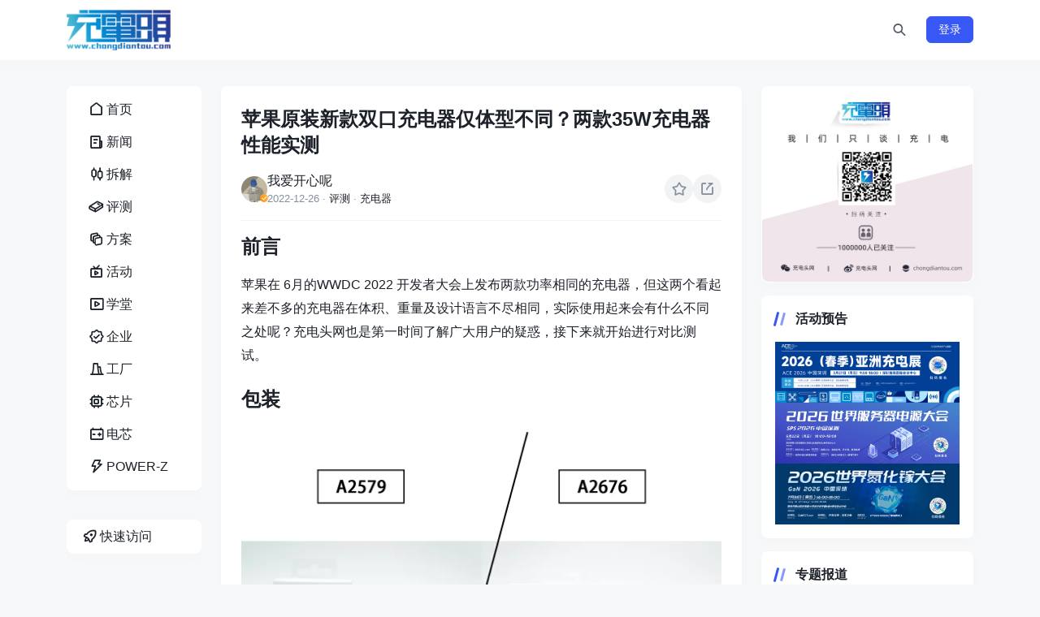

--- FILE ---
content_type: text/html; charset=utf-8
request_url: https://www.chongdiantou.com/archives/197570.html
body_size: 12526
content:
<!DOCTYPE html>
<html lang="zh-CN">
<head>
    <meta http-equiv="Content-Type" content="text/html; charset=utf-8"/>
    <meta http-equiv="X-UA-Compatible" content="IE=edge"/>
    <meta name="viewport" content="width=device-width, initial-scale=1"/>
    <title>苹果原装新款双口充电器仅体型不同？两款35W充电器性能实测 - 充电头网 - 我们只谈充电</title>
    <meta name="keywords" content="快充,充电头,充电器,无线充,车充,车载充电器,数据线,充电线材,移动电源,充电宝,电芯,插排,插线板,GaN,氮化镓,USB-C,USB PD,SiC,碳化硅,换电,共享充电,新能源,充电桩,充电头网"/>
    <meta name="description" content="前言



苹果在 6月的WWDC 2022 开发者大会上发"/>
    <link rel="icon" href="https://static.chongdiantou.com/uploads/2025/01/01/d6q0vgomjblfkgz36b.png">
    <link rel="apple-touch-icon" href="https://static.chongdiantou.com/uploads/2025/01/01/d6q0vgomjblfkgz36b.png">
    <meta property="og:title" content="苹果原装新款双口充电器仅体型不同？两款35W充电器性能实测 - 充电头网 - 我们只谈充电">
    <meta property="og:description" content="">
    <meta property="og:image" content="https://static.chongdiantou.com/uploads/2025/01/01/d6q0vgomjblfkgz36b.png">
    <meta property="og:url" content="https://www.chongdiantou.com/archives/197570.html?nice_key=refresh">
    <link href="https://static.chongdiantou.com/themes/plugins/bootstrap/bootstrap.min.css" rel="stylesheet" />
    <link href="https://static.chongdiantou.com/themes/plugins/iconfont/iconfont.css" rel="stylesheet" />
    <link href="https://static.chongdiantou.com/themes/plugins/swiper/swiper-bundle.min.css" rel="stylesheet" />
    
    <link href="https://static.chongdiantou.com/themes/dist/client/assets/vendor-BL3FObFw.css" rel="stylesheet" />
    
    <link href="https://static.chongdiantou.com/themes/css/reset.css" rel="stylesheet" />
    <link href="https://static.chongdiantou.com/themes/style.css" rel="stylesheet" />
</head>
<body class="">
<div id="root"><header class="site-navbar navbar navbar-expand-xl"><div class="container"><h1 class="navbar-brand"><a href="https://www.chongdiantou.com" rel="home"><img src="https://www.chongdiantou.com/uploads/2024/12/22/d6i8hzlcgri8mofpcy.png" class="d-inline-block logo-light nc-no-lazy" alt="充电头网 - 我们只谈充电"/><img src="https://www.chongdiantou.com/uploads/2024/12/22/d6i8hzlcgri8mofpcy.png" class="d-none logo-dark nc-no-lazy" alt="充电头网 - 我们只谈充电"/></a></h1><div class="collapse navbar-collapse"><ul class="navbar-site navbar-nav me-auto ms-lg-5"></ul></div><ul class="d-flex flex-wrap flex-shrink-0 align-items-center ms-md-4"><li class="flex-shrink-0 me-2 me-md-3"><a class="search-button btn btn-link btn-icon btn-sm btn-rounded"><span><i class="iconfont icon-search_2_line"></i></span></a></li><li class="flex-shrink-0 d-md-none me-2 me-md-3"><button class="btn btn-link btn-icon btn-sm btn-rounded navbar-toggler"><span><i class="iconfont icon-menu_line"></i></span></button></li><div class="mobile-overlay "></div><div class="mobile-sidebar "><div class="mobile-sidebar-inner"><div class="mobile-sidebar-header text-end p-3"><button type="button" class="btn btn-light btn-icon btn-rounded sidebar-close"><span><i class="iconfont icon-close_line"></i></span></button></div><div class="mobile-sidebar-content"><ul class="mobile-sidebar-menu"><li class="menu-item   "><a href="https://www.chongdiantou.com"><span class="menu-icon"><i class="iconfont icon-home_1_line"></i></span><span class="menu-text">首页</span></a></li><li class="menu-item   "><a href="https://www.chongdiantou.com/1746334805998.html"><span class="menu-icon"><i class="iconfont icon-news_line"></i></span><span class="menu-text">新闻</span></a></li><li class="menu-item   "><a href="https://www.chongdiantou.com/1746334861255.html"><span class="menu-icon"><i class="iconfont icon-stock_line"></i></span><span class="menu-text">拆解</span></a></li><li class="menu-item   "><a href="https://www.chongdiantou.com/1746334876530.html"><span class="menu-icon"><i class="iconfont icon-book_4_line"></i></span><span class="menu-text">评测</span></a></li><li class="menu-item   "><a href="https://www.chongdiantou.com/1748191431936.html"><span class="menu-icon"><i class="iconfont icon-layers_line"></i></span><span class="menu-text">方案</span></a></li><li class="menu-item   "><a href="https://www.chongdiantou.com/expo"><span class="menu-icon"><i class="iconfont icon-live_line"></i></span><span class="menu-text">活动</span></a></li><li class="menu-item   "><a href="https://space.bilibili.com/410927412"><span class="menu-icon"><i class="iconfont icon-video_line"></i></span><span class="menu-text">学堂</span></a></li><li class="menu-item   "><a href="https://www.chongdiantou.com/1745947758665.html"><span class="menu-icon"><i class="iconfont icon-certificate_line"></i></span><span class="menu-text">企业</span></a></li><li class="menu-item   "><a href="http://tanchang.cn/"><span class="menu-icon"><i class="iconfont icon-factory_line"></i></span><span class="menu-text">工厂</span></a></li><li class="menu-item   "><a href="https://xinpian.cn/"><span class="menu-icon"><i class="iconfont icon-chip_line"></i></span><span class="menu-text">芯片</span></a></li><li class="menu-item   "><a href="https://dianchi.cn/"><span class="menu-icon"><i class="iconfont icon-battery_automotive_line"></i></span><span class="menu-text">电芯</span></a></li><li class="menu-item   "><a href="https://www.power-z.cn"><span class="menu-icon"><i class="iconfont icon-lightning_line"></i></span><span class="menu-text">POWER-Z</span></a></li></ul></div><div class="py-5"></div></div></div></ul></div></header><main class="site-main"><div class="container"><div class="row gx-xl-4"><div class="sidebar-left col-md-3 col-xl-2 d-none d-md-block"><div><div class="sidebar-inner"><div class="widget-menu block"><ul><li class=""><a href="https://www.chongdiantou.com"><span class="menu-icon"><i class="iconfont icon-home_1_line"></i></span><span class="menu-text">首页</span></a></li><li class=""><a href="https://www.chongdiantou.com/1746334805998.html"><span class="menu-icon"><i class="iconfont icon-news_line"></i></span><span class="menu-text">新闻</span></a></li><li class=""><a href="https://www.chongdiantou.com/1746334861255.html"><span class="menu-icon"><i class="iconfont icon-stock_line"></i></span><span class="menu-text">拆解</span></a></li><li class=""><a href="https://www.chongdiantou.com/1746334876530.html"><span class="menu-icon"><i class="iconfont icon-book_4_line"></i></span><span class="menu-text">评测</span></a></li><li class=""><a href="https://www.chongdiantou.com/1748191431936.html"><span class="menu-icon"><i class="iconfont icon-layers_line"></i></span><span class="menu-text">方案</span></a></li><li class=""><a href="https://www.chongdiantou.com/expo"><span class="menu-icon"><i class="iconfont icon-live_line"></i></span><span class="menu-text">活动</span></a></li><li class=""><a href="https://space.bilibili.com/410927412"><span class="menu-icon"><i class="iconfont icon-video_line"></i></span><span class="menu-text">学堂</span></a></li><li class=""><a href="https://www.chongdiantou.com/1745947758665.html"><span class="menu-icon"><i class="iconfont icon-certificate_line"></i></span><span class="menu-text">企业</span></a></li><li class=""><a href="http://tanchang.cn/"><span class="menu-icon"><i class="iconfont icon-factory_line"></i></span><span class="menu-text">工厂</span></a></li><li class=""><a href="https://xinpian.cn/"><span class="menu-icon"><i class="iconfont icon-chip_line"></i></span><span class="menu-text">芯片</span></a></li><li class=""><a href="https://dianchi.cn/"><span class="menu-icon"><i class="iconfont icon-battery_automotive_line"></i></span><span class="menu-text">电芯</span></a></li><li class=""><a href="https://www.power-z.cn"><span class="menu-icon"><i class="iconfont icon-lightning_line"></i></span><span class="menu-text">POWER-Z</span></a></li></ul></div><div class="widget-quickmenu block "><a class="quick-action"><span class="menu-icon"><i class="iconfont icon-rocket_line"></i></span><span class="menu-text">快速访问</span></a><ul class="quick-menu"><li><a href="https://www.dianchi.cn" target="_blank" rel="nofollow">电池交易网</a></li><li><a href="https://www.52audio.com" target="_blank" rel="nofollow">我爱音频网</a></li><li><a href="https://www.asiachargingexpo.com" target="_blank" rel="nofollow">亚洲充电展</a></li><li><a href="https://www.realab.com" target="_blank" rel="nofollow">阅真实验室</a></li><li><a href="https://www.chargerlab.com" target="_blank" rel="nofollow">ChargerLAB</a></li><li><a href="https://www.power-z.com" target="_blank" rel="nofollow">POWER-Z</a></li></ul></div></div></div></div><div class="content-wrapper col-md-9 col-xl-7"><div class="post block"><div class="post-header border-bottom border-light pb-3 mb-3"><h1 class="post-title text-xxl mb-3">苹果原装新款双口充电器仅体型不同？两款35W充电器性能实测</h1><div class="post-meta d-flex align-items-center justify-content-between gap-2"><div class="d-flex align-items-center gap-2 "><a href="https://www.chongdiantou.com/archives/author/pzzzz" target="_blank" class="flex-avatar w-32"><img src="https://static.chongdiantou.com/wp-content/uploads/2023/04/2023041109450558.jpg" alt="我爱开心呢" loading="lazy" decoding="async"/><div class="avatar-badge" flow="up"></div></a><div class="d-flex flex-column"><a href="https://www.chongdiantou.com/archives/author/pzzzz" target="_blank" class="d-flex align-items-center gap-2">我爱开心呢</a><div class="d-flex flex-row flex-wrap text-xs text-muted"><div>2022-12-26</div><div class="mx-1">·</div><a href="https://www.chongdiantou.com/archives/category/reviews" target="_blank">评测</a><div class="mx-1">·</div><a href="https://www.chongdiantou.com/archives/category/%e5%85%85%e7%94%b5%e5%99%a8" target="_blank">充电器</a></div></div></div><div class="post-actions d-flex align-items-center flex-shrink-0 gap-3"><button class="post-collect-button action-button btn btn-light btn-icon btn-sm btn-rounded "><span><i class="iconfont icon-star_line"></i></span></button><div></div></div></div></div><div class="post-content"><!-- wp:heading {"level":1} -->
<h1>前言</h1>
<!-- /wp:heading -->

<!-- wp:paragraph -->
<p>苹果在 6月的WWDC 2022 开发者大会上发布两款功率相同的充电器，但这两个看起来差不多的充电器在体积、重量及设计语言不尽相同，实际使用起来会有什么不同之处呢？充电头网也是第一时间了解广大用户的疑惑，接下来就开始进行对比测试。</p>
<!-- /wp:paragraph -->

<!-- wp:heading {"level":1} -->
<h1>包装</h1>
<!-- /wp:heading -->

<!-- wp:image {"id":197578,"sizeSlug":"full","linkDestination":"none"} -->
<figure class="wp-block-image size-full"><img src="https://chongdiantou-images.oss-cn-shenzhen.aliyuncs.com/wp-content/uploads/2022/12/2022122610535169.png" alt="" class="wp-image-197578" /></figure>
<!-- /wp:image -->

<!-- wp:paragraph -->
<p>两款充电器的白色简约包装盒除左上角印有产品功率外，没有任何区别，也是苹果一贯的包装风格。</p>
<!-- /wp:paragraph -->

<!-- wp:heading {"level":1} -->
<h1>外观</h1>
<!-- /wp:heading -->

<!-- wp:image {"id":197571,"sizeSlug":"full","linkDestination":"none"} -->
<figure class="wp-block-image size-full"><img src="https://chongdiantou-images.oss-cn-shenzhen.aliyuncs.com/wp-content/uploads/2022/12/2022122610533954.png" alt="" class="wp-image-197571" /></figure>
<!-- /wp:image -->

<!-- wp:paragraph -->
<p>在外观设计上，充电器延续家族式简约的苹果风格，同样光滑的白色聚碳酸酯外壳；小型充电器（A2579）与灰白色底面拼接，传统充电器（A2676）采用左右合盖封装。</p>
<!-- /wp:paragraph -->

<!-- wp:heading {"level":1} -->
<h1>接口</h1>
<!-- /wp:heading -->

<!-- wp:image {"id":197572,"sizeSlug":"full","linkDestination":"none"} -->
<figure class="wp-block-image size-full"><img src="https://chongdiantou-images.oss-cn-shenzhen.aliyuncs.com/wp-content/uploads/2022/12/2022122610534028.png" alt="" class="wp-image-197572" /></figure>
<!-- /wp:image -->

<!-- wp:paragraph -->
<p>接口方面均是双USB-C，小型充电器为水平排列，传统充电器为垂直排列。</p>
<!-- /wp:paragraph -->

<!-- wp:heading {"level":1} -->
<h1>插脚</h1>
<!-- /wp:heading -->

<!-- wp:image {"id":197576,"sizeSlug":"full","linkDestination":"none"} -->
<figure class="wp-block-image size-full"><img src="https://chongdiantou-images.oss-cn-shenzhen.aliyuncs.com/wp-content/uploads/2022/12/2022122610534471.png" alt="" class="wp-image-197576" /></figure>
<!-- /wp:image -->

<!-- wp:paragraph -->
<p>小型充电器插脚为不可拆卸式；传统充电器为双脚国标，可替换国际插脚使用，出国旅行也十分方便。</p>
<!-- /wp:paragraph -->

<!-- wp:heading {"level":1} -->
<h1>性能参数</h1>
<!-- /wp:heading -->

<!-- wp:image {"id":197573,"sizeSlug":"full","linkDestination":"none"} -->
<figure class="wp-block-image size-full"><img src="https://chongdiantou-images.oss-cn-shenzhen.aliyuncs.com/wp-content/uploads/2022/12/2022122610534079.png" alt="" class="wp-image-197573" /></figure>
<!-- /wp:image -->

<!-- wp:paragraph -->
<p>小型充电器型号：A2579</p>
<!-- /wp:paragraph -->

<!-- wp:paragraph -->
<p>输入：100-240V~ 50/60Hz 1A</p>
<!-- /wp:paragraph -->

<!-- wp:paragraph -->
<p>输出：5V3A，9V3A，15V2.33A，20V1.75A，35W MAX</p>
<!-- /wp:paragraph -->

<!-- wp:paragraph -->
<p>传统充电器型号：A2676</p>
<!-- /wp:paragraph -->

<!-- wp:paragraph -->
<p>输入：100-240V~50/60HZ 1A</p>
<!-- /wp:paragraph -->

<!-- wp:paragraph -->
<p>USB-C1/C2输出：5V3A，9V3A，15V2.33A，20V1.75A，35W Max</p>
<!-- /wp:paragraph -->

<!-- wp:paragraph -->
<p>充电器通过了CCC、KC认证，以及VI级能效认证。</p>
<!-- /wp:paragraph -->

<!-- wp:heading {"level":1} -->
<h1>体积重量</h1>
<!-- /wp:heading -->

<!-- wp:image {"id":197597,"sizeSlug":"full","linkDestination":"none"} -->
<figure class="wp-block-image size-full"><img src="https://chongdiantou-images.oss-cn-shenzhen.aliyuncs.com/wp-content/uploads/2022/12/2022122610551085.png" alt="" class="wp-image-197597" /></figure>
<!-- /wp:image -->

<!-- wp:paragraph -->
<p>充电器长度约为49.38mm，高（厚）度约为28.01mm，宽度约为49.43mm，体积约为 68.37cm³，以充电器的功率35W计算，功率密度约为 0.51W/cm³。</p>
<!-- /wp:paragraph -->

<!-- wp:image {"id":197596,"sizeSlug":"full","linkDestination":"none"} -->
<figure class="wp-block-image size-full"><img src="https://chongdiantou-images.oss-cn-shenzhen.aliyuncs.com/wp-content/uploads/2022/12/2022122610550716.png" alt="" class="wp-image-197596" /></figure>
<!-- /wp:image -->

<!-- wp:paragraph -->
<p>新款充电器宽（厚）度约为28.59mm，长度约为56.06mm，高度约为56.01mm，体积约为 89.77cm³，以充电器的功率35W计算，功率密度约为 0.39W/cm³。</p>
<!-- /wp:paragraph -->

<!-- wp:image {"id":197598,"sizeSlug":"full","linkDestination":"none"} -->
<figure class="wp-block-image size-full"><img src="https://chongdiantou-images.oss-cn-shenzhen.aliyuncs.com/wp-content/uploads/2022/12/2022122610551215.png" alt="" class="wp-image-197598" /></figure>
<!-- /wp:image -->

<!-- wp:paragraph -->
<p>小型充电器重量约为104.3g，传统充电器重量约为116g，相差不大。</p>
<!-- /wp:paragraph -->

<!-- wp:heading {"level":1} -->
<h1>协议测试</h1>
<!-- /wp:heading -->

<!-- wp:image {"id":197602,"sizeSlug":"full","linkDestination":"none"} -->
<figure class="wp-block-image size-full"><img src="https://chongdiantou-images.oss-cn-shenzhen.aliyuncs.com/wp-content/uploads/2022/12/2022122610552472.png" alt="" class="wp-image-197602" /></figure>
<!-- /wp:image -->

<!-- wp:paragraph -->
<p>使用POWER-Z KT002测得（A2579）充电器USB-C1口支持Samsung 5V2A、DCP充电协议，以及PD3.0快充协议；PDO报文方面，USB-C1接口具有5V3A，9V3A，15V2.33A以及20V1.75A四组固定电压档位；USB-C2充电协议方面与C1口一致，不做过多赘述。</p>
<!-- /wp:paragraph -->

<!-- wp:image {"id":197582,"sizeSlug":"full","linkDestination":"none"} -->
<figure class="wp-block-image size-full"><img src="https://chongdiantou-images.oss-cn-shenzhen.aliyuncs.com/wp-content/uploads/2022/12/2022122610541046.png" alt="" class="wp-image-197582" /></figure>
<!-- /wp:image -->

<!-- wp:paragraph -->
<p>使用POWER-Z KT002测得（A2676）充电器USB-C1口支持Apple2.4A、Samsung 5V2A、DCP充电协议，以及PD3.0快充协议；PDO报文方面，USB-C1接口具有5V3A，9V3A，15V2.33A以及20V1.75A四组固定电压档位；USB-C2充电协议方面与C1口一致，不做过多赘述。</p>
<!-- /wp:paragraph -->

<!-- wp:heading {"level":1} -->
<h1>充电全程测试</h1>
<!-- /wp:heading -->

<!-- wp:paragraph -->
<p>下面来看看两款充电器在为设备充电全程方面是否会存在差距。</p>
<!-- /wp:paragraph -->

<!-- wp:image {"id":197603,"sizeSlug":"full","linkDestination":"none"} -->
<figure class="wp-block-image size-full"><img src="https://chongdiantou-images.oss-cn-shenzhen.aliyuncs.com/wp-content/uploads/2022/12/2022122610552839.png" alt="" class="wp-image-197603" /></figure>
<!-- /wp:image -->

<!-- wp:paragraph -->
<p>这是使用苹果两款35W双C充电器为MacBook Air M1充电全程的曲线图，可以看到两条曲线几乎重合。在半小时和1小时时间点，两款充电器为MacBook Air M1充入的电量相同，完全充满仅相差1分钟，算上误差的话基本可以认为表现一致。</p>
<!-- /wp:paragraph -->

<!-- wp:heading {"level":1} -->
<h1>待机功耗测试</h1>
<!-- /wp:heading -->

<!-- wp:paragraph -->
<p>现如今，用户使用充电器为设备充电结束后，不再从插座拔掉已成为常态。很多读者都想知道充电器如果一直插在插座上是否浪费电，待机功耗测试环节就是为了解答这个问题。</p>
<!-- /wp:paragraph -->

<!-- wp:image {"id":197604,"sizeSlug":"full","linkDestination":"none"} -->
<figure class="wp-block-image size-full"><img src="https://chongdiantou-images.oss-cn-shenzhen.aliyuncs.com/wp-content/uploads/2022/12/2022122610553447.png" alt="" class="wp-image-197604" /></figure>
<!-- /wp:image -->

<!-- wp:paragraph -->
<p>经过功率计测试，苹果35W充电器A2579在220V 50Hz的空载功耗为0.063W，换算下来一年损耗的电能约为0.55KW·h，若市价电为0.6元/KW·h，则充电器一年的电费约为0.33元左右。</p>
<!-- /wp:paragraph -->

<!-- wp:paragraph -->
<p>110V 60Hz时的空载功耗为0.059W，换算下来，一年损耗的电能约为0.51KW·h，若市价为0.6元/KW·h，则充电器一年的电费约为0.306元左右。</p>
<!-- /wp:paragraph -->

<!-- wp:paragraph -->
<p>而苹果35W充电器A2676在220V 50Hz的空载功耗为0.097W，换算下来一年损耗的电能约为0.84KW·h，若市价电为0.6元/KW·h，则充电器一年的电费约为0.504元左右。</p>
<!-- /wp:paragraph -->

<!-- wp:paragraph -->
<p>110V 60Hz时的空载功耗为0.066W，换算下来，一年损耗的电能约为0.57KW·h，若市价为0.6元/KW·h，则充电器一年的电费约为0.342元左右。</p>
<!-- /wp:paragraph -->

<!-- wp:heading {"level":1} -->
<h1>转换效率测试</h1>
<!-- /wp:heading -->

<!-- wp:paragraph -->
<p>充电器本质上是一种转换设备，过程中会有损耗，以热量的形式散发出来。我们平时看充电器上面的参数输出100W或者65W是充电器可以为设备提供的最大输出功率，但充电器从插座上汲取的功率往往要更大一些，下面是两款充电器在220V 50Hz和110V 60Hz交流输入的情况下分别进行了转换效率测试，测试结果如下。</p>
<!-- /wp:paragraph -->

<!-- wp:image {"id":197605,"sizeSlug":"full","linkDestination":"none"} -->
<figure class="wp-block-image size-full"><img src="https://chongdiantou-images.oss-cn-shenzhen.aliyuncs.com/wp-content/uploads/2022/12/2022122610554229.png" alt="" class="wp-image-197605" /></figure>
<!-- /wp:image -->

<!-- wp:paragraph -->
<p>蓝色柱状图是苹果35W充电器A2579。220V 50Hz下，将充电器在各个电压档位的输出功率拉满进行测试：四个档位测得插线板AC端输入功率和USB端输出功率，通过计算，可得充电器的转换效率从87.13%到91.23%不等。</p>
<!-- /wp:paragraph -->

<!-- wp:paragraph -->
<p>黄色柱状图是苹果35W充电器A2676。220V 50Hz下，将充电器在各个电压档位的输出功率拉满进行测试：四个档位测得插线板AC端输入功率和USB端输出功率，通过计算，可得充电器的转换效率从84.65%到92.65%不等。</p>
<!-- /wp:paragraph -->

<!-- wp:image {"id":197606,"sizeSlug":"full","linkDestination":"none"} -->
<figure class="wp-block-image size-full"><img src="https://chongdiantou-images.oss-cn-shenzhen.aliyuncs.com/wp-content/uploads/2022/12/2022122610560226.png" alt="" class="wp-image-197606" /></figure>
<!-- /wp:image -->

<!-- wp:paragraph -->
<p>再来看110V/60Hz的市电环境下，110V 60Hz下，苹果35W充电器A2579的转换效率从87.3%到91.13%不等；苹果35W充电器A2676的转换效率从85.47%到92.24%不等。</p>
<!-- /wp:paragraph -->

<!-- wp:heading {"level":1} -->
<h1>纹波测试</h1>
<!-- /wp:heading -->

<!-- wp:paragraph -->
<p>由于充电器中采用开关电源，变压器次级输出的并非直流电，需要经过整流和电容滤波输出，也就是充电器输出会存在纹波。充电头网采用示波器测试充电器输出的纹波值，与国家标准进行比对，检测充电器的输出质量。纹波越低，充电器的输出质量就越高。</p>
<!-- /wp:paragraph -->

<!-- wp:image {"id":197607,"sizeSlug":"full","linkDestination":"none"} -->
<figure class="wp-block-image size-full"><img src="https://chongdiantou-images.oss-cn-shenzhen.aliyuncs.com/wp-content/uploads/2022/12/2022122610560975.png" alt="" class="wp-image-197607" /></figure>
<!-- /wp:image -->

<!-- wp:paragraph -->
<p>纹波测试分为空载（柱状图中Y轴电流为0A）和重载（柱状图中Y轴电流为非0A）两种。蓝色柱状图是苹果35W充电器A2579。空载部分，充电器在220V 50Hz交流输入下，处于5V0A空载状态时纹波最高，为72mVp-p；处于9V0A空载状态时纹波最低，为32mVp-p。</p>
<!-- /wp:paragraph -->

<!-- wp:paragraph -->
<p>黄色柱状图是苹果35W充电器A2676。空载部分，充电器在220V 50Hz交流输入下，处于5V0A空载状态时纹波最高，为48mVp-p；处于9V0A空载状态时纹波最低，为24mVp-p。</p>
<!-- /wp:paragraph -->

<!-- wp:image {"id":197574,"sizeSlug":"full","linkDestination":"none"} -->
<figure class="wp-block-image size-full"><img src="https://chongdiantou-images.oss-cn-shenzhen.aliyuncs.com/wp-content/uploads/2022/12/2022122610534185.png" alt="" class="wp-image-197574" /></figure>
<!-- /wp:image -->

<!-- wp:paragraph -->
<p>再来看110V/60Hz市电环境下，蓝色柱状图是苹果35W充电器A2579。充电器在110V 60Hz交流输入下，处于15V0A和20V0A空载状态时纹波最高，为40mVp-p；处于9V0A空载状态时纹波最低，为32mVp-p。</p>
<!-- /wp:paragraph -->

<!-- wp:paragraph -->
<p>黄色柱状图是苹果35W充电器A2676。充电器在110V 60Hz交流输入下，处于5V0A空载状态时纹波最高，为48mVp-p；处于9V0A空载状态时纹波最低，为16mVp-p。</p>
<!-- /wp:paragraph -->

<!-- wp:paragraph -->
<p>下面是两款充电器重载状态下的纹波测试数据。</p>
<!-- /wp:paragraph -->

<!-- wp:image {"id":197575,"sizeSlug":"full","linkDestination":"none"} -->
<figure class="wp-block-image size-full"><img src="https://chongdiantou-images.oss-cn-shenzhen.aliyuncs.com/wp-content/uploads/2022/12/2022122610534285.png" alt="" class="wp-image-197575" /></figure>
<!-- /wp:image -->

<!-- wp:paragraph -->
<p>蓝色柱状图是苹果35W充电器A2579。重载部分，充电器在220V 50Hz交流输入下，处于5V3A输出状态时纹波最高，为112mVp-p；处于15V2.33A和20V1.75A输出状态时纹波最低，为88mVp-p。</p>
<!-- /wp:paragraph -->

<!-- wp:paragraph -->
<p>黄色柱状图是苹果35W充电器A2676。重载部分，充电器在220V 50Hz交流输入下，处于9V3A、15V2.33A、20V1.75A输出状态时纹波最高，为32mVp-p；处于5V2A、5V3A、9V2A输出状态时纹波最低，为16mVp-p。</p>
<!-- /wp:paragraph -->

<!-- wp:image {"id":197608,"sizeSlug":"full","linkDestination":"none"} -->
<figure class="wp-block-image size-full"><img src="https://chongdiantou-images.oss-cn-shenzhen.aliyuncs.com/wp-content/uploads/2022/12/2022122610562027.png" alt="" class="wp-image-197608" /></figure>
<!-- /wp:image -->

<!-- wp:paragraph -->
<p>再来看110V/60Hz市电下的数据。蓝色柱状图是苹果35W充电器A2579。充电器在110V 60Hz交流输入下，处于15V0A和20V0A空载状态时纹波最高，为40mVp-p；处于9V0A空载状态时纹波最低，为32mVp-p。</p>
<!-- /wp:paragraph -->

<!-- wp:paragraph -->
<p>黄色柱状图是苹果35W充电器A2676。充电器在110V 60Hz交流输入下，处于15V2.33A输出状态时纹波最高，为48mVp-p；处于5V2A和5V3A输出状态时纹波最低，为16mVp-p。</p>
<!-- /wp:paragraph -->

<!-- wp:heading {"level":1} -->
<h1>温度测试</h1>
<!-- /wp:heading -->

<!-- wp:paragraph -->
<p>前面提到充电器工作时会涉及到效率转换的问题，其中的损耗电量绝大多数以热量散发，所以充电器长时间工作的发热情况也是测试的重要一环。让两款充电器以20V1.75A 35W功率持续输出一小时，采集充电器表面温度，实验全程将充电器置于25°C恒温箱当中。</p>
<!-- /wp:paragraph -->

<!-- wp:paragraph -->
<p>首先来看看在 220V50Hz 的市电环境下，两款充电器的温度表现。首先来看苹果35W充电器A2579的温度情况。</p>
<!-- /wp:paragraph -->

<!-- wp:image {"id":197609,"sizeSlug":"full","linkDestination":"none"} -->
<figure class="wp-block-image size-full"><img src="https://chongdiantou-images.oss-cn-shenzhen.aliyuncs.com/wp-content/uploads/2022/12/2022122610563396.png" alt="" class="wp-image-197609" /></figure>
<!-- /wp:image -->

<!-- wp:paragraph -->
<p>1小时后使用热成像仪拍摄充电器两个侧面表面的最高温度为52.7℃。</p>
<!-- /wp:paragraph -->

<!-- wp:image {"id":197581,"sizeSlug":"full","linkDestination":"none"} -->
<figure class="wp-block-image size-full"><img src="https://chongdiantou-images.oss-cn-shenzhen.aliyuncs.com/wp-content/uploads/2022/12/2022122610540559.png" alt="" class="wp-image-197581" /></figure>
<!-- /wp:image -->

<!-- wp:paragraph -->
<p>另外两个侧面表面的最高温度为50.4℃。</p>
<!-- /wp:paragraph -->

<!-- wp:paragraph -->
<p>再来看苹果35W充电器A2676的温度情况。</p>
<!-- /wp:paragraph -->

<!-- wp:image {"id":197579,"sizeSlug":"full","linkDestination":"none"} -->
<figure class="wp-block-image size-full"><img src="https://chongdiantou-images.oss-cn-shenzhen.aliyuncs.com/wp-content/uploads/2022/12/2022122610535330.png" alt="" class="wp-image-197579" /></figure>
<!-- /wp:image -->

<!-- wp:paragraph -->
<p>1小时后使用热成像仪拍摄充电器两个侧面表面的最高温度为49.5℃。</p>
<!-- /wp:paragraph -->

<!-- wp:image {"id":197610,"sizeSlug":"full","linkDestination":"none"} -->
<figure class="wp-block-image size-full"><img src="https://chongdiantou-images.oss-cn-shenzhen.aliyuncs.com/wp-content/uploads/2022/12/2022122610564586.png" alt="" class="wp-image-197610" /></figure>
<!-- /wp:image -->

<!-- wp:paragraph -->
<p>另外两侧的最高温度为50.3℃。</p>
<!-- /wp:paragraph -->

<!-- wp:image {"id":197611,"sizeSlug":"full","linkDestination":"none"} -->
<figure class="wp-block-image size-full"><img src="https://chongdiantou-images.oss-cn-shenzhen.aliyuncs.com/wp-content/uploads/2022/12/2022122610565198.png" alt="" class="wp-image-197611" /></figure>
<!-- /wp:image -->

<!-- wp:paragraph -->
<p>将两款充电器在220V/50Hz的市电环境下的温度数据整理到柱状图，可以看到两款充电器互相之间的温差很小。</p>
<!-- /wp:paragraph -->

<!-- wp:paragraph -->
<p>再看看 110V 60Hz 的市电环境下，两款充电器的温度表现。首先来看苹果35W充电器A2579的温度情况。</p>
<!-- /wp:paragraph -->

<!-- wp:image {"id":197612,"sizeSlug":"full","linkDestination":"none"} -->
<figure class="wp-block-image size-full"><img src="https://chongdiantou-images.oss-cn-shenzhen.aliyuncs.com/wp-content/uploads/2022/12/2022122610565774.png" alt="" class="wp-image-197612" /></figure>
<!-- /wp:image -->

<!-- wp:paragraph -->
<p>1小时后使用热成像仪拍摄充电器两侧表面的最高温度为54.3℃。</p>
<!-- /wp:paragraph -->

<!-- wp:image {"id":197577,"sizeSlug":"full","linkDestination":"none"} -->
<figure class="wp-block-image size-full"><img src="https://chongdiantou-images.oss-cn-shenzhen.aliyuncs.com/wp-content/uploads/2022/12/2022122610534560.png" alt="" class="wp-image-197577" /></figure>
<!-- /wp:image -->

<!-- wp:paragraph -->
<p>另外两侧表面的最高温度为51.6℃。</p>
<!-- /wp:paragraph -->

<!-- wp:paragraph -->
<p>再来看苹果35W充电器A2676的温度情况。</p>
<!-- /wp:paragraph -->

<!-- wp:image {"id":197613,"sizeSlug":"full","linkDestination":"none"} -->
<figure class="wp-block-image size-full"><img src="https://chongdiantou-images.oss-cn-shenzhen.aliyuncs.com/wp-content/uploads/2022/12/2022122610570910.png" alt="" class="wp-image-197613" /></figure>
<!-- /wp:image -->

<!-- wp:paragraph -->
<p>1小时后使用热成像仪拍摄充电器两侧表面的最高温度为47.8℃。</p>
<!-- /wp:paragraph -->

<!-- wp:image {"id":197580,"sizeSlug":"full","linkDestination":"none"} -->
<figure class="wp-block-image size-full"><img src="https://chongdiantou-images.oss-cn-shenzhen.aliyuncs.com/wp-content/uploads/2022/12/2022122610535948.png" alt="" class="wp-image-197580" /></figure>
<!-- /wp:image -->

<!-- wp:paragraph -->
<p>另外两侧的最高温度为47.3℃。</p>
<!-- /wp:paragraph -->

<!-- wp:image {"id":197614,"sizeSlug":"full","linkDestination":"none"} -->
<figure class="wp-block-image size-full"><img src="https://chongdiantou-images.oss-cn-shenzhen.aliyuncs.com/wp-content/uploads/2022/12/2022122610571967.png" alt="" class="wp-image-197614" /></figure>
<!-- /wp:image -->

<!-- wp:paragraph -->
<p>将110V/60Hz市电下，两款充电器的温度数据整理到柱状图中。其中苹果35W充电器A2676的温度最低，为47.3℃；最高温度为苹果35W充电器A2579，为54.3℃。</p>
<!-- /wp:paragraph -->

<!-- wp:heading {"level":1} -->
<h1>充电头网总结</h1>
<!-- /wp:heading -->

<!-- wp:paragraph -->
<p>以上为大家详细的测试了苹果最新推出的两款35W充电器的各项参数。</p>
<!-- /wp:paragraph -->

<!-- wp:image {"id":197615,"sizeSlug":"full","linkDestination":"none"} -->
<figure class="wp-block-image size-full"><img src="https://chongdiantou-images.oss-cn-shenzhen.aliyuncs.com/wp-content/uploads/2022/12/2022122610572678.png" alt="" class="wp-image-197615" /></figure>
<!-- /wp:image -->

<!-- wp:paragraph -->
<p>将两款充电器的参数汇总，整体来看两款充电器区别很小，均支持35W快充，售价均为399元，均为双USB-C输出接口。只是在外观形态、体积重量等方面有着细微的差距。</p>
<!-- /wp:paragraph --></div><div class="post-tags mt-3 mt-md-4"><a href="https://www.chongdiantou.com/archives/tag/%e8%8b%b9%e6%9e%9c" rel="tag">苹果</a><a href="https://www.chongdiantou.com/archives/tag/35w" rel="tag">35W</a><a href="https://www.chongdiantou.com/archives/tag/%e5%85%85%e7%94%b5%e5%99%a8" rel="tag">充电器</a><a href="https://www.chongdiantou.com/archives/tag/usb-c-3" rel="tag">USB -C</a><a href="https://www.chongdiantou.com/archives/tag/a2579" rel="tag">A2579</a><a href="https://www.chongdiantou.com/archives/tag/a2676" rel="tag">A2676</a></div></div></div><div class="sidebar col-xl-3 d-none d-xl-block "><div><div class="widget block widget_post_banner slide-nextprev p-0"><div class="swiper rounded slide-show-widget"><div class="swiper-wrapper"><div class="swiper-slide"><div class="media"><a href="https://www.chongdiantou.com/" target="_blank" class="media-content"><img src="https://static.chongdiantou.com/uploads/2025/05/07/d9psrwmr2s8fur8umv.jpg" decoding="async" loading="lazy"/>https://www.chongdiantou.com/</a></div></div></div><div class="swiper-pagination widget_post_banner-pagination"></div><div class="swiper-button-prev widget_post_banner-prev"></div><div class="swiper-button-next widget_post_banner-next"></div></div></div><div class="widget block widget-posts"><h2 class="widget-header font-title text-md text-dark">活动预告<div class="widget-border"></div></h2><ul class="d-flex flex-column gap-3"><li><a href="https://www.ace.com.cn" target="_blank"><img src="https://static.chongdiantou.com/uploads/2025/12/05/deqckkrz9hijws0ils.jpg" class="lazy" decoding="async" loading="lazy" style="max-height:100%;height:auto"/></a></li><li><a href="https://800vdc.com/" target="_blank"><img src="https://static.chongdiantou.com/uploads/2025/12/05/deqcimo5g8xfhinzdb.webp" class="lazy" decoding="async" loading="lazy" style="max-height:100%;height:auto"/></a></li><li><a href="https://www.ganfet.com/" target="_blank"><img src="https://static.chongdiantou.com/uploads/2025/11/17/deazo55f2uowy2np51.jpg" class="lazy" decoding="async" loading="lazy" style="max-height:100%;height:auto"/></a></li></ul></div><div class="widget block widget-posts"><h2 class="widget-header font-title text-md text-dark">专题报道<div class="widget-border"></div></h2><ul class="d-flex flex-column gap-3"><li><a href="https://xhslink.com/m/3Ep3musKqOC" target="_blank"><img src="https://static.chongdiantou.com/uploads/2025/11/10/de52jsosf9vbndoi0c.jpg" class="lazy" decoding="async" loading="lazy" style="max-height:100%;height:auto"/></a></li><li><a href="https://chongdiantou.taobao.com/" target="_blank"><img src="https://static.chongdiantou.com/wp-content/uploads/2022/10/2022101511525260.jpg" class="lazy" decoding="async" loading="lazy" style="max-height:100%;height:auto"/></a></li><li><a href="https://chargerlab.cn/" target="_blank"><img src="https://static.chongdiantou.com/wp-content/uploads/2022/01/2022011614465092.jpg" class="lazy" decoding="async" loading="lazy" style="max-height:100%;height:auto"/></a></li><li><a href="https://www.chongdiantou.com/1746334861255.html" target="_blank"><img src="https://static.chongdiantou.com/uploads/2025/11/20/ded58mqs2qrsz5c36t.jpg" class="lazy" decoding="async" loading="lazy" style="max-height:100%;height:auto"/></a></li><li><a href="https://space.bilibili.com/43421108" target="_blank"><img src="https://static.chongdiantou.com/wp-content/uploads/2022/09/2022092713553410.jpg" class="lazy" decoding="async" loading="lazy" style="max-height:100%;height:auto"/></a></li><li><a href="https://xinpian.cn/" target="_blank"><img src="https://static.chongdiantou.com/uploads/2025/12/10/deun56k69bbkcfunda.png" class="lazy" decoding="async" loading="lazy" style="max-height:100%;height:auto"/></a></li></ul></div><div class="widget block widget-posts"><h2 class="widget-header font-title text-md text-dark">相关阅读<div class="widget-border"></div></h2><div class="post-list text-sm"><a href="https://www.chongdiantou.com/archives/1766566975952.html" target="_blank">一体化设计质感拉满，支持25W无线快充，乔威Qi2.2无线充移动电源评测</a><a href="https://www.chongdiantou.com/archives/1766545369760.html" target="_blank">最高3C快充，峰值功率55.4W！，比克INR21700-45D全极耳电芯快充测试</a><a href="https://www.chongdiantou.com/archives/1766541959623.html" target="_blank">旗舰游戏本的内功：机械师曙光16S Ultra搭载长江存储PC411深度评测</a><a href="https://www.chongdiantou.com/archives/1766142098160.html" target="_blank">MooreThreads摩尔线程MTT S70显卡开箱：配备3584个MUSA核心，7GB GDDR6显存</a><a href="https://www.chongdiantou.com/archives/1766566647654.html" target="_blank">充电兼容性再升级！搭载100W有线+80W无线充电组合，华为 Mate80 Pro充电评测</a></div></div><div class="widget"><ul class="d-flex flex-column gap-2 text-muted text-sm"><li>深圳充电头网传媒有限公司</li><li>联系邮箱：info@chongdiantou.com</li><li>联系电话：13242973846</li><li>工作时间：9:00-19:00</li><li>联系地址：深圳市龙岗区坂田街道南坑社区雅园路5号创意园</li><li><a href="//beian.miit.gov.cn/" target="_blank" rel="external nofollow"> 粤ICP备15002070号-1</a></li><li><a href="https://beian.mps.gov.cn/#/query/webSearch?code=44030002009313" rel="noreferrer" target="_blank"><img src="https://static.chongdiantou.com/uploads/2025/12/24/df6azop14zfhizxiy4.png"  height="14" width="14" >粤公网安备44030002009313号</a></li></ul></div></div></div></div></div></main><div class="scroll-toolbar d-none d-md-block"><a class="scroll-backtotop btn btn-primary btn-icon "><span><i class="iconfont icon-arrow_to_up_line"></i></span></a></div></div>
<script>window.__INITIAL_DATA__ = {"Data":{"author":{"avatar":"https://static.chongdiantou.com/wp-content/uploads/2023/04/2023041109450558.jpg","departments":null,"link":"https://www.chongdiantou.com/archives/author/pzzzz","name":"我爱开心呢"},"cat":[{"link":"https://www.chongdiantou.com/archives/category/reviews","name":"评测"},{"link":"https://www.chongdiantou.com/archives/category/%e5%85%85%e7%94%b5%e5%99%a8","name":"充电器"}],"collect":{"active":false,"count":0,"id":197570,"item_type":"post","type":"collect"},"comment_count":0,"comment_status":"open","content":"\u003c!-- wp:heading {\"level\":1} --\u003e\n\u003ch1\u003e前言\u003c/h1\u003e\n\u003c!-- /wp:heading --\u003e\n\n\u003c!-- wp:paragraph --\u003e\n\u003cp\u003e苹果在 6月的WWDC 2022 开发者大会上发布两款功率相同的充电器，但这两个看起来差不多的充电器在体积、重量及设计语言不尽相同，实际使用起来会有什么不同之处呢？充电头网也是第一时间了解广大用户的疑惑，接下来就开始进行对比测试。\u003c/p\u003e\n\u003c!-- /wp:paragraph --\u003e\n\n\u003c!-- wp:heading {\"level\":1} --\u003e\n\u003ch1\u003e包装\u003c/h1\u003e\n\u003c!-- /wp:heading --\u003e\n\n\u003c!-- wp:image {\"id\":197578,\"sizeSlug\":\"full\",\"linkDestination\":\"none\"} --\u003e\n\u003cfigure class=\"wp-block-image size-full\"\u003e\u003cimg src=\"https://chongdiantou-images.oss-cn-shenzhen.aliyuncs.com/wp-content/uploads/2022/12/2022122610535169.png\" alt=\"\" class=\"wp-image-197578\" /\u003e\u003c/figure\u003e\n\u003c!-- /wp:image --\u003e\n\n\u003c!-- wp:paragraph --\u003e\n\u003cp\u003e两款充电器的白色简约包装盒除左上角印有产品功率外，没有任何区别，也是苹果一贯的包装风格。\u003c/p\u003e\n\u003c!-- /wp:paragraph --\u003e\n\n\u003c!-- wp:heading {\"level\":1} --\u003e\n\u003ch1\u003e外观\u003c/h1\u003e\n\u003c!-- /wp:heading --\u003e\n\n\u003c!-- wp:image {\"id\":197571,\"sizeSlug\":\"full\",\"linkDestination\":\"none\"} --\u003e\n\u003cfigure class=\"wp-block-image size-full\"\u003e\u003cimg src=\"https://chongdiantou-images.oss-cn-shenzhen.aliyuncs.com/wp-content/uploads/2022/12/2022122610533954.png\" alt=\"\" class=\"wp-image-197571\" /\u003e\u003c/figure\u003e\n\u003c!-- /wp:image --\u003e\n\n\u003c!-- wp:paragraph --\u003e\n\u003cp\u003e在外观设计上，充电器延续家族式简约的苹果风格，同样光滑的白色聚碳酸酯外壳；小型充电器（A2579）与灰白色底面拼接，传统充电器（A2676）采用左右合盖封装。\u003c/p\u003e\n\u003c!-- /wp:paragraph --\u003e\n\n\u003c!-- wp:heading {\"level\":1} --\u003e\n\u003ch1\u003e接口\u003c/h1\u003e\n\u003c!-- /wp:heading --\u003e\n\n\u003c!-- wp:image {\"id\":197572,\"sizeSlug\":\"full\",\"linkDestination\":\"none\"} --\u003e\n\u003cfigure class=\"wp-block-image size-full\"\u003e\u003cimg src=\"https://chongdiantou-images.oss-cn-shenzhen.aliyuncs.com/wp-content/uploads/2022/12/2022122610534028.png\" alt=\"\" class=\"wp-image-197572\" /\u003e\u003c/figure\u003e\n\u003c!-- /wp:image --\u003e\n\n\u003c!-- wp:paragraph --\u003e\n\u003cp\u003e接口方面均是双USB-C，小型充电器为水平排列，传统充电器为垂直排列。\u003c/p\u003e\n\u003c!-- /wp:paragraph --\u003e\n\n\u003c!-- wp:heading {\"level\":1} --\u003e\n\u003ch1\u003e插脚\u003c/h1\u003e\n\u003c!-- /wp:heading --\u003e\n\n\u003c!-- wp:image {\"id\":197576,\"sizeSlug\":\"full\",\"linkDestination\":\"none\"} --\u003e\n\u003cfigure class=\"wp-block-image size-full\"\u003e\u003cimg src=\"https://chongdiantou-images.oss-cn-shenzhen.aliyuncs.com/wp-content/uploads/2022/12/2022122610534471.png\" alt=\"\" class=\"wp-image-197576\" /\u003e\u003c/figure\u003e\n\u003c!-- /wp:image --\u003e\n\n\u003c!-- wp:paragraph --\u003e\n\u003cp\u003e小型充电器插脚为不可拆卸式；传统充电器为双脚国标，可替换国际插脚使用，出国旅行也十分方便。\u003c/p\u003e\n\u003c!-- /wp:paragraph --\u003e\n\n\u003c!-- wp:heading {\"level\":1} --\u003e\n\u003ch1\u003e性能参数\u003c/h1\u003e\n\u003c!-- /wp:heading --\u003e\n\n\u003c!-- wp:image {\"id\":197573,\"sizeSlug\":\"full\",\"linkDestination\":\"none\"} --\u003e\n\u003cfigure class=\"wp-block-image size-full\"\u003e\u003cimg src=\"https://chongdiantou-images.oss-cn-shenzhen.aliyuncs.com/wp-content/uploads/2022/12/2022122610534079.png\" alt=\"\" class=\"wp-image-197573\" /\u003e\u003c/figure\u003e\n\u003c!-- /wp:image --\u003e\n\n\u003c!-- wp:paragraph --\u003e\n\u003cp\u003e小型充电器型号：A2579\u003c/p\u003e\n\u003c!-- /wp:paragraph --\u003e\n\n\u003c!-- wp:paragraph --\u003e\n\u003cp\u003e输入：100-240V~ 50/60Hz 1A\u003c/p\u003e\n\u003c!-- /wp:paragraph --\u003e\n\n\u003c!-- wp:paragraph --\u003e\n\u003cp\u003e输出：5V3A，9V3A，15V2.33A，20V1.75A，35W MAX\u003c/p\u003e\n\u003c!-- /wp:paragraph --\u003e\n\n\u003c!-- wp:paragraph --\u003e\n\u003cp\u003e传统充电器型号：A2676\u003c/p\u003e\n\u003c!-- /wp:paragraph --\u003e\n\n\u003c!-- wp:paragraph --\u003e\n\u003cp\u003e输入：100-240V~50/60HZ 1A\u003c/p\u003e\n\u003c!-- /wp:paragraph --\u003e\n\n\u003c!-- wp:paragraph --\u003e\n\u003cp\u003eUSB-C1/C2输出：5V3A，9V3A，15V2.33A，20V1.75A，35W Max\u003c/p\u003e\n\u003c!-- /wp:paragraph --\u003e\n\n\u003c!-- wp:paragraph --\u003e\n\u003cp\u003e充电器通过了CCC、KC认证，以及VI级能效认证。\u003c/p\u003e\n\u003c!-- /wp:paragraph --\u003e\n\n\u003c!-- wp:heading {\"level\":1} --\u003e\n\u003ch1\u003e体积重量\u003c/h1\u003e\n\u003c!-- /wp:heading --\u003e\n\n\u003c!-- wp:image {\"id\":197597,\"sizeSlug\":\"full\",\"linkDestination\":\"none\"} --\u003e\n\u003cfigure class=\"wp-block-image size-full\"\u003e\u003cimg src=\"https://chongdiantou-images.oss-cn-shenzhen.aliyuncs.com/wp-content/uploads/2022/12/2022122610551085.png\" alt=\"\" class=\"wp-image-197597\" /\u003e\u003c/figure\u003e\n\u003c!-- /wp:image --\u003e\n\n\u003c!-- wp:paragraph --\u003e\n\u003cp\u003e充电器长度约为49.38mm，高（厚）度约为28.01mm，宽度约为49.43mm，体积约为 68.37cm³，以充电器的功率35W计算，功率密度约为 0.51W/cm³。\u003c/p\u003e\n\u003c!-- /wp:paragraph --\u003e\n\n\u003c!-- wp:image {\"id\":197596,\"sizeSlug\":\"full\",\"linkDestination\":\"none\"} --\u003e\n\u003cfigure class=\"wp-block-image size-full\"\u003e\u003cimg src=\"https://chongdiantou-images.oss-cn-shenzhen.aliyuncs.com/wp-content/uploads/2022/12/2022122610550716.png\" alt=\"\" class=\"wp-image-197596\" /\u003e\u003c/figure\u003e\n\u003c!-- /wp:image --\u003e\n\n\u003c!-- wp:paragraph --\u003e\n\u003cp\u003e新款充电器宽（厚）度约为28.59mm，长度约为56.06mm，高度约为56.01mm，体积约为 89.77cm³，以充电器的功率35W计算，功率密度约为 0.39W/cm³。\u003c/p\u003e\n\u003c!-- /wp:paragraph --\u003e\n\n\u003c!-- wp:image {\"id\":197598,\"sizeSlug\":\"full\",\"linkDestination\":\"none\"} --\u003e\n\u003cfigure class=\"wp-block-image size-full\"\u003e\u003cimg src=\"https://chongdiantou-images.oss-cn-shenzhen.aliyuncs.com/wp-content/uploads/2022/12/2022122610551215.png\" alt=\"\" class=\"wp-image-197598\" /\u003e\u003c/figure\u003e\n\u003c!-- /wp:image --\u003e\n\n\u003c!-- wp:paragraph --\u003e\n\u003cp\u003e小型充电器重量约为104.3g，传统充电器重量约为116g，相差不大。\u003c/p\u003e\n\u003c!-- /wp:paragraph --\u003e\n\n\u003c!-- wp:heading {\"level\":1} --\u003e\n\u003ch1\u003e协议测试\u003c/h1\u003e\n\u003c!-- /wp:heading --\u003e\n\n\u003c!-- wp:image {\"id\":197602,\"sizeSlug\":\"full\",\"linkDestination\":\"none\"} --\u003e\n\u003cfigure class=\"wp-block-image size-full\"\u003e\u003cimg src=\"https://chongdiantou-images.oss-cn-shenzhen.aliyuncs.com/wp-content/uploads/2022/12/2022122610552472.png\" alt=\"\" class=\"wp-image-197602\" /\u003e\u003c/figure\u003e\n\u003c!-- /wp:image --\u003e\n\n\u003c!-- wp:paragraph --\u003e\n\u003cp\u003e使用POWER-Z KT002测得（A2579）充电器USB-C1口支持Samsung 5V2A、DCP充电协议，以及PD3.0快充协议；PDO报文方面，USB-C1接口具有5V3A，9V3A，15V2.33A以及20V1.75A四组固定电压档位；USB-C2充电协议方面与C1口一致，不做过多赘述。\u003c/p\u003e\n\u003c!-- /wp:paragraph --\u003e\n\n\u003c!-- wp:image {\"id\":197582,\"sizeSlug\":\"full\",\"linkDestination\":\"none\"} --\u003e\n\u003cfigure class=\"wp-block-image size-full\"\u003e\u003cimg src=\"https://chongdiantou-images.oss-cn-shenzhen.aliyuncs.com/wp-content/uploads/2022/12/2022122610541046.png\" alt=\"\" class=\"wp-image-197582\" /\u003e\u003c/figure\u003e\n\u003c!-- /wp:image --\u003e\n\n\u003c!-- wp:paragraph --\u003e\n\u003cp\u003e使用POWER-Z KT002测得（A2676）充电器USB-C1口支持Apple2.4A、Samsung 5V2A、DCP充电协议，以及PD3.0快充协议；PDO报文方面，USB-C1接口具有5V3A，9V3A，15V2.33A以及20V1.75A四组固定电压档位；USB-C2充电协议方面与C1口一致，不做过多赘述。\u003c/p\u003e\n\u003c!-- /wp:paragraph --\u003e\n\n\u003c!-- wp:heading {\"level\":1} --\u003e\n\u003ch1\u003e充电全程测试\u003c/h1\u003e\n\u003c!-- /wp:heading --\u003e\n\n\u003c!-- wp:paragraph --\u003e\n\u003cp\u003e下面来看看两款充电器在为设备充电全程方面是否会存在差距。\u003c/p\u003e\n\u003c!-- /wp:paragraph --\u003e\n\n\u003c!-- wp:image {\"id\":197603,\"sizeSlug\":\"full\",\"linkDestination\":\"none\"} --\u003e\n\u003cfigure class=\"wp-block-image size-full\"\u003e\u003cimg src=\"https://chongdiantou-images.oss-cn-shenzhen.aliyuncs.com/wp-content/uploads/2022/12/2022122610552839.png\" alt=\"\" class=\"wp-image-197603\" /\u003e\u003c/figure\u003e\n\u003c!-- /wp:image --\u003e\n\n\u003c!-- wp:paragraph --\u003e\n\u003cp\u003e这是使用苹果两款35W双C充电器为MacBook Air M1充电全程的曲线图，可以看到两条曲线几乎重合。在半小时和1小时时间点，两款充电器为MacBook Air M1充入的电量相同，完全充满仅相差1分钟，算上误差的话基本可以认为表现一致。\u003c/p\u003e\n\u003c!-- /wp:paragraph --\u003e\n\n\u003c!-- wp:heading {\"level\":1} --\u003e\n\u003ch1\u003e待机功耗测试\u003c/h1\u003e\n\u003c!-- /wp:heading --\u003e\n\n\u003c!-- wp:paragraph --\u003e\n\u003cp\u003e现如今，用户使用充电器为设备充电结束后，不再从插座拔掉已成为常态。很多读者都想知道充电器如果一直插在插座上是否浪费电，待机功耗测试环节就是为了解答这个问题。\u003c/p\u003e\n\u003c!-- /wp:paragraph --\u003e\n\n\u003c!-- wp:image {\"id\":197604,\"sizeSlug\":\"full\",\"linkDestination\":\"none\"} --\u003e\n\u003cfigure class=\"wp-block-image size-full\"\u003e\u003cimg src=\"https://chongdiantou-images.oss-cn-shenzhen.aliyuncs.com/wp-content/uploads/2022/12/2022122610553447.png\" alt=\"\" class=\"wp-image-197604\" /\u003e\u003c/figure\u003e\n\u003c!-- /wp:image --\u003e\n\n\u003c!-- wp:paragraph --\u003e\n\u003cp\u003e经过功率计测试，苹果35W充电器A2579在220V 50Hz的空载功耗为0.063W，换算下来一年损耗的电能约为0.55KW·h，若市价电为0.6元/KW·h，则充电器一年的电费约为0.33元左右。\u003c/p\u003e\n\u003c!-- /wp:paragraph --\u003e\n\n\u003c!-- wp:paragraph --\u003e\n\u003cp\u003e110V 60Hz时的空载功耗为0.059W，换算下来，一年损耗的电能约为0.51KW·h，若市价为0.6元/KW·h，则充电器一年的电费约为0.306元左右。\u003c/p\u003e\n\u003c!-- /wp:paragraph --\u003e\n\n\u003c!-- wp:paragraph --\u003e\n\u003cp\u003e而苹果35W充电器A2676在220V 50Hz的空载功耗为0.097W，换算下来一年损耗的电能约为0.84KW·h，若市价电为0.6元/KW·h，则充电器一年的电费约为0.504元左右。\u003c/p\u003e\n\u003c!-- /wp:paragraph --\u003e\n\n\u003c!-- wp:paragraph --\u003e\n\u003cp\u003e110V 60Hz时的空载功耗为0.066W，换算下来，一年损耗的电能约为0.57KW·h，若市价为0.6元/KW·h，则充电器一年的电费约为0.342元左右。\u003c/p\u003e\n\u003c!-- /wp:paragraph --\u003e\n\n\u003c!-- wp:heading {\"level\":1} --\u003e\n\u003ch1\u003e转换效率测试\u003c/h1\u003e\n\u003c!-- /wp:heading --\u003e\n\n\u003c!-- wp:paragraph --\u003e\n\u003cp\u003e充电器本质上是一种转换设备，过程中会有损耗，以热量的形式散发出来。我们平时看充电器上面的参数输出100W或者65W是充电器可以为设备提供的最大输出功率，但充电器从插座上汲取的功率往往要更大一些，下面是两款充电器在220V 50Hz和110V 60Hz交流输入的情况下分别进行了转换效率测试，测试结果如下。\u003c/p\u003e\n\u003c!-- /wp:paragraph --\u003e\n\n\u003c!-- wp:image {\"id\":197605,\"sizeSlug\":\"full\",\"linkDestination\":\"none\"} --\u003e\n\u003cfigure class=\"wp-block-image size-full\"\u003e\u003cimg src=\"https://chongdiantou-images.oss-cn-shenzhen.aliyuncs.com/wp-content/uploads/2022/12/2022122610554229.png\" alt=\"\" class=\"wp-image-197605\" /\u003e\u003c/figure\u003e\n\u003c!-- /wp:image --\u003e\n\n\u003c!-- wp:paragraph --\u003e\n\u003cp\u003e蓝色柱状图是苹果35W充电器A2579。220V 50Hz下，将充电器在各个电压档位的输出功率拉满进行测试：四个档位测得插线板AC端输入功率和USB端输出功率，通过计算，可得充电器的转换效率从87.13%到91.23%不等。\u003c/p\u003e\n\u003c!-- /wp:paragraph --\u003e\n\n\u003c!-- wp:paragraph --\u003e\n\u003cp\u003e黄色柱状图是苹果35W充电器A2676。220V 50Hz下，将充电器在各个电压档位的输出功率拉满进行测试：四个档位测得插线板AC端输入功率和USB端输出功率，通过计算，可得充电器的转换效率从84.65%到92.65%不等。\u003c/p\u003e\n\u003c!-- /wp:paragraph --\u003e\n\n\u003c!-- wp:image {\"id\":197606,\"sizeSlug\":\"full\",\"linkDestination\":\"none\"} --\u003e\n\u003cfigure class=\"wp-block-image size-full\"\u003e\u003cimg src=\"https://chongdiantou-images.oss-cn-shenzhen.aliyuncs.com/wp-content/uploads/2022/12/2022122610560226.png\" alt=\"\" class=\"wp-image-197606\" /\u003e\u003c/figure\u003e\n\u003c!-- /wp:image --\u003e\n\n\u003c!-- wp:paragraph --\u003e\n\u003cp\u003e再来看110V/60Hz的市电环境下，110V 60Hz下，苹果35W充电器A2579的转换效率从87.3%到91.13%不等；苹果35W充电器A2676的转换效率从85.47%到92.24%不等。\u003c/p\u003e\n\u003c!-- /wp:paragraph --\u003e\n\n\u003c!-- wp:heading {\"level\":1} --\u003e\n\u003ch1\u003e纹波测试\u003c/h1\u003e\n\u003c!-- /wp:heading --\u003e\n\n\u003c!-- wp:paragraph --\u003e\n\u003cp\u003e由于充电器中采用开关电源，变压器次级输出的并非直流电，需要经过整流和电容滤波输出，也就是充电器输出会存在纹波。充电头网采用示波器测试充电器输出的纹波值，与国家标准进行比对，检测充电器的输出质量。纹波越低，充电器的输出质量就越高。\u003c/p\u003e\n\u003c!-- /wp:paragraph --\u003e\n\n\u003c!-- wp:image {\"id\":197607,\"sizeSlug\":\"full\",\"linkDestination\":\"none\"} --\u003e\n\u003cfigure class=\"wp-block-image size-full\"\u003e\u003cimg src=\"https://chongdiantou-images.oss-cn-shenzhen.aliyuncs.com/wp-content/uploads/2022/12/2022122610560975.png\" alt=\"\" class=\"wp-image-197607\" /\u003e\u003c/figure\u003e\n\u003c!-- /wp:image --\u003e\n\n\u003c!-- wp:paragraph --\u003e\n\u003cp\u003e纹波测试分为空载（柱状图中Y轴电流为0A）和重载（柱状图中Y轴电流为非0A）两种。蓝色柱状图是苹果35W充电器A2579。空载部分，充电器在220V 50Hz交流输入下，处于5V0A空载状态时纹波最高，为72mVp-p；处于9V0A空载状态时纹波最低，为32mVp-p。\u003c/p\u003e\n\u003c!-- /wp:paragraph --\u003e\n\n\u003c!-- wp:paragraph --\u003e\n\u003cp\u003e黄色柱状图是苹果35W充电器A2676。空载部分，充电器在220V 50Hz交流输入下，处于5V0A空载状态时纹波最高，为48mVp-p；处于9V0A空载状态时纹波最低，为24mVp-p。\u003c/p\u003e\n\u003c!-- /wp:paragraph --\u003e\n\n\u003c!-- wp:image {\"id\":197574,\"sizeSlug\":\"full\",\"linkDestination\":\"none\"} --\u003e\n\u003cfigure class=\"wp-block-image size-full\"\u003e\u003cimg src=\"https://chongdiantou-images.oss-cn-shenzhen.aliyuncs.com/wp-content/uploads/2022/12/2022122610534185.png\" alt=\"\" class=\"wp-image-197574\" /\u003e\u003c/figure\u003e\n\u003c!-- /wp:image --\u003e\n\n\u003c!-- wp:paragraph --\u003e\n\u003cp\u003e再来看110V/60Hz市电环境下，蓝色柱状图是苹果35W充电器A2579。充电器在110V 60Hz交流输入下，处于15V0A和20V0A空载状态时纹波最高，为40mVp-p；处于9V0A空载状态时纹波最低，为32mVp-p。\u003c/p\u003e\n\u003c!-- /wp:paragraph --\u003e\n\n\u003c!-- wp:paragraph --\u003e\n\u003cp\u003e黄色柱状图是苹果35W充电器A2676。充电器在110V 60Hz交流输入下，处于5V0A空载状态时纹波最高，为48mVp-p；处于9V0A空载状态时纹波最低，为16mVp-p。\u003c/p\u003e\n\u003c!-- /wp:paragraph --\u003e\n\n\u003c!-- wp:paragraph --\u003e\n\u003cp\u003e下面是两款充电器重载状态下的纹波测试数据。\u003c/p\u003e\n\u003c!-- /wp:paragraph --\u003e\n\n\u003c!-- wp:image {\"id\":197575,\"sizeSlug\":\"full\",\"linkDestination\":\"none\"} --\u003e\n\u003cfigure class=\"wp-block-image size-full\"\u003e\u003cimg src=\"https://chongdiantou-images.oss-cn-shenzhen.aliyuncs.com/wp-content/uploads/2022/12/2022122610534285.png\" alt=\"\" class=\"wp-image-197575\" /\u003e\u003c/figure\u003e\n\u003c!-- /wp:image --\u003e\n\n\u003c!-- wp:paragraph --\u003e\n\u003cp\u003e蓝色柱状图是苹果35W充电器A2579。重载部分，充电器在220V 50Hz交流输入下，处于5V3A输出状态时纹波最高，为112mVp-p；处于15V2.33A和20V1.75A输出状态时纹波最低，为88mVp-p。\u003c/p\u003e\n\u003c!-- /wp:paragraph --\u003e\n\n\u003c!-- wp:paragraph --\u003e\n\u003cp\u003e黄色柱状图是苹果35W充电器A2676。重载部分，充电器在220V 50Hz交流输入下，处于9V3A、15V2.33A、20V1.75A输出状态时纹波最高，为32mVp-p；处于5V2A、5V3A、9V2A输出状态时纹波最低，为16mVp-p。\u003c/p\u003e\n\u003c!-- /wp:paragraph --\u003e\n\n\u003c!-- wp:image {\"id\":197608,\"sizeSlug\":\"full\",\"linkDestination\":\"none\"} --\u003e\n\u003cfigure class=\"wp-block-image size-full\"\u003e\u003cimg src=\"https://chongdiantou-images.oss-cn-shenzhen.aliyuncs.com/wp-content/uploads/2022/12/2022122610562027.png\" alt=\"\" class=\"wp-image-197608\" /\u003e\u003c/figure\u003e\n\u003c!-- /wp:image --\u003e\n\n\u003c!-- wp:paragraph --\u003e\n\u003cp\u003e再来看110V/60Hz市电下的数据。蓝色柱状图是苹果35W充电器A2579。充电器在110V 60Hz交流输入下，处于15V0A和20V0A空载状态时纹波最高，为40mVp-p；处于9V0A空载状态时纹波最低，为32mVp-p。\u003c/p\u003e\n\u003c!-- /wp:paragraph --\u003e\n\n\u003c!-- wp:paragraph --\u003e\n\u003cp\u003e黄色柱状图是苹果35W充电器A2676。充电器在110V 60Hz交流输入下，处于15V2.33A输出状态时纹波最高，为48mVp-p；处于5V2A和5V3A输出状态时纹波最低，为16mVp-p。\u003c/p\u003e\n\u003c!-- /wp:paragraph --\u003e\n\n\u003c!-- wp:heading {\"level\":1} --\u003e\n\u003ch1\u003e温度测试\u003c/h1\u003e\n\u003c!-- /wp:heading --\u003e\n\n\u003c!-- wp:paragraph --\u003e\n\u003cp\u003e前面提到充电器工作时会涉及到效率转换的问题，其中的损耗电量绝大多数以热量散发，所以充电器长时间工作的发热情况也是测试的重要一环。让两款充电器以20V1.75A 35W功率持续输出一小时，采集充电器表面温度，实验全程将充电器置于25°C恒温箱当中。\u003c/p\u003e\n\u003c!-- /wp:paragraph --\u003e\n\n\u003c!-- wp:paragraph --\u003e\n\u003cp\u003e首先来看看在 220V50Hz 的市电环境下，两款充电器的温度表现。首先来看苹果35W充电器A2579的温度情况。\u003c/p\u003e\n\u003c!-- /wp:paragraph --\u003e\n\n\u003c!-- wp:image {\"id\":197609,\"sizeSlug\":\"full\",\"linkDestination\":\"none\"} --\u003e\n\u003cfigure class=\"wp-block-image size-full\"\u003e\u003cimg src=\"https://chongdiantou-images.oss-cn-shenzhen.aliyuncs.com/wp-content/uploads/2022/12/2022122610563396.png\" alt=\"\" class=\"wp-image-197609\" /\u003e\u003c/figure\u003e\n\u003c!-- /wp:image --\u003e\n\n\u003c!-- wp:paragraph --\u003e\n\u003cp\u003e1小时后使用热成像仪拍摄充电器两个侧面表面的最高温度为52.7℃。\u003c/p\u003e\n\u003c!-- /wp:paragraph --\u003e\n\n\u003c!-- wp:image {\"id\":197581,\"sizeSlug\":\"full\",\"linkDestination\":\"none\"} --\u003e\n\u003cfigure class=\"wp-block-image size-full\"\u003e\u003cimg src=\"https://chongdiantou-images.oss-cn-shenzhen.aliyuncs.com/wp-content/uploads/2022/12/2022122610540559.png\" alt=\"\" class=\"wp-image-197581\" /\u003e\u003c/figure\u003e\n\u003c!-- /wp:image --\u003e\n\n\u003c!-- wp:paragraph --\u003e\n\u003cp\u003e另外两个侧面表面的最高温度为50.4℃。\u003c/p\u003e\n\u003c!-- /wp:paragraph --\u003e\n\n\u003c!-- wp:paragraph --\u003e\n\u003cp\u003e再来看苹果35W充电器A2676的温度情况。\u003c/p\u003e\n\u003c!-- /wp:paragraph --\u003e\n\n\u003c!-- wp:image {\"id\":197579,\"sizeSlug\":\"full\",\"linkDestination\":\"none\"} --\u003e\n\u003cfigure class=\"wp-block-image size-full\"\u003e\u003cimg src=\"https://chongdiantou-images.oss-cn-shenzhen.aliyuncs.com/wp-content/uploads/2022/12/2022122610535330.png\" alt=\"\" class=\"wp-image-197579\" /\u003e\u003c/figure\u003e\n\u003c!-- /wp:image --\u003e\n\n\u003c!-- wp:paragraph --\u003e\n\u003cp\u003e1小时后使用热成像仪拍摄充电器两个侧面表面的最高温度为49.5℃。\u003c/p\u003e\n\u003c!-- /wp:paragraph --\u003e\n\n\u003c!-- wp:image {\"id\":197610,\"sizeSlug\":\"full\",\"linkDestination\":\"none\"} --\u003e\n\u003cfigure class=\"wp-block-image size-full\"\u003e\u003cimg src=\"https://chongdiantou-images.oss-cn-shenzhen.aliyuncs.com/wp-content/uploads/2022/12/2022122610564586.png\" alt=\"\" class=\"wp-image-197610\" /\u003e\u003c/figure\u003e\n\u003c!-- /wp:image --\u003e\n\n\u003c!-- wp:paragraph --\u003e\n\u003cp\u003e另外两侧的最高温度为50.3℃。\u003c/p\u003e\n\u003c!-- /wp:paragraph --\u003e\n\n\u003c!-- wp:image {\"id\":197611,\"sizeSlug\":\"full\",\"linkDestination\":\"none\"} --\u003e\n\u003cfigure class=\"wp-block-image size-full\"\u003e\u003cimg src=\"https://chongdiantou-images.oss-cn-shenzhen.aliyuncs.com/wp-content/uploads/2022/12/2022122610565198.png\" alt=\"\" class=\"wp-image-197611\" /\u003e\u003c/figure\u003e\n\u003c!-- /wp:image --\u003e\n\n\u003c!-- wp:paragraph --\u003e\n\u003cp\u003e将两款充电器在220V/50Hz的市电环境下的温度数据整理到柱状图，可以看到两款充电器互相之间的温差很小。\u003c/p\u003e\n\u003c!-- /wp:paragraph --\u003e\n\n\u003c!-- wp:paragraph --\u003e\n\u003cp\u003e再看看 110V 60Hz 的市电环境下，两款充电器的温度表现。首先来看苹果35W充电器A2579的温度情况。\u003c/p\u003e\n\u003c!-- /wp:paragraph --\u003e\n\n\u003c!-- wp:image {\"id\":197612,\"sizeSlug\":\"full\",\"linkDestination\":\"none\"} --\u003e\n\u003cfigure class=\"wp-block-image size-full\"\u003e\u003cimg src=\"https://chongdiantou-images.oss-cn-shenzhen.aliyuncs.com/wp-content/uploads/2022/12/2022122610565774.png\" alt=\"\" class=\"wp-image-197612\" /\u003e\u003c/figure\u003e\n\u003c!-- /wp:image --\u003e\n\n\u003c!-- wp:paragraph --\u003e\n\u003cp\u003e1小时后使用热成像仪拍摄充电器两侧表面的最高温度为54.3℃。\u003c/p\u003e\n\u003c!-- /wp:paragraph --\u003e\n\n\u003c!-- wp:image {\"id\":197577,\"sizeSlug\":\"full\",\"linkDestination\":\"none\"} --\u003e\n\u003cfigure class=\"wp-block-image size-full\"\u003e\u003cimg src=\"https://chongdiantou-images.oss-cn-shenzhen.aliyuncs.com/wp-content/uploads/2022/12/2022122610534560.png\" alt=\"\" class=\"wp-image-197577\" /\u003e\u003c/figure\u003e\n\u003c!-- /wp:image --\u003e\n\n\u003c!-- wp:paragraph --\u003e\n\u003cp\u003e另外两侧表面的最高温度为51.6℃。\u003c/p\u003e\n\u003c!-- /wp:paragraph --\u003e\n\n\u003c!-- wp:paragraph --\u003e\n\u003cp\u003e再来看苹果35W充电器A2676的温度情况。\u003c/p\u003e\n\u003c!-- /wp:paragraph --\u003e\n\n\u003c!-- wp:image {\"id\":197613,\"sizeSlug\":\"full\",\"linkDestination\":\"none\"} --\u003e\n\u003cfigure class=\"wp-block-image size-full\"\u003e\u003cimg src=\"https://chongdiantou-images.oss-cn-shenzhen.aliyuncs.com/wp-content/uploads/2022/12/2022122610570910.png\" alt=\"\" class=\"wp-image-197613\" /\u003e\u003c/figure\u003e\n\u003c!-- /wp:image --\u003e\n\n\u003c!-- wp:paragraph --\u003e\n\u003cp\u003e1小时后使用热成像仪拍摄充电器两侧表面的最高温度为47.8℃。\u003c/p\u003e\n\u003c!-- /wp:paragraph --\u003e\n\n\u003c!-- wp:image {\"id\":197580,\"sizeSlug\":\"full\",\"linkDestination\":\"none\"} --\u003e\n\u003cfigure class=\"wp-block-image size-full\"\u003e\u003cimg src=\"https://chongdiantou-images.oss-cn-shenzhen.aliyuncs.com/wp-content/uploads/2022/12/2022122610535948.png\" alt=\"\" class=\"wp-image-197580\" /\u003e\u003c/figure\u003e\n\u003c!-- /wp:image --\u003e\n\n\u003c!-- wp:paragraph --\u003e\n\u003cp\u003e另外两侧的最高温度为47.3℃。\u003c/p\u003e\n\u003c!-- /wp:paragraph --\u003e\n\n\u003c!-- wp:image {\"id\":197614,\"sizeSlug\":\"full\",\"linkDestination\":\"none\"} --\u003e\n\u003cfigure class=\"wp-block-image size-full\"\u003e\u003cimg src=\"https://chongdiantou-images.oss-cn-shenzhen.aliyuncs.com/wp-content/uploads/2022/12/2022122610571967.png\" alt=\"\" class=\"wp-image-197614\" /\u003e\u003c/figure\u003e\n\u003c!-- /wp:image --\u003e\n\n\u003c!-- wp:paragraph --\u003e\n\u003cp\u003e将110V/60Hz市电下，两款充电器的温度数据整理到柱状图中。其中苹果35W充电器A2676的温度最低，为47.3℃；最高温度为苹果35W充电器A2579，为54.3℃。\u003c/p\u003e\n\u003c!-- /wp:paragraph --\u003e\n\n\u003c!-- wp:heading {\"level\":1} --\u003e\n\u003ch1\u003e充电头网总结\u003c/h1\u003e\n\u003c!-- /wp:heading --\u003e\n\n\u003c!-- wp:paragraph --\u003e\n\u003cp\u003e以上为大家详细的测试了苹果最新推出的两款35W充电器的各项参数。\u003c/p\u003e\n\u003c!-- /wp:paragraph --\u003e\n\n\u003c!-- wp:image {\"id\":197615,\"sizeSlug\":\"full\",\"linkDestination\":\"none\"} --\u003e\n\u003cfigure class=\"wp-block-image size-full\"\u003e\u003cimg src=\"https://chongdiantou-images.oss-cn-shenzhen.aliyuncs.com/wp-content/uploads/2022/12/2022122610572678.png\" alt=\"\" class=\"wp-image-197615\" /\u003e\u003c/figure\u003e\n\u003c!-- /wp:image --\u003e\n\n\u003c!-- wp:paragraph --\u003e\n\u003cp\u003e将两款充电器的参数汇总，整体来看两款充电器区别很小，均支持35W快充，售价均为399元，均为双USB-C输出接口。只是在外观形态、体积重量等方面有着细微的差距。\u003c/p\u003e\n\u003c!-- /wp:paragraph --\u003e","cover":"https://static.chongdiantou.com/wp-content/uploads/2022/12/2022122610534471.png","id":197570,"link":"https://www.chongdiantou.com/archives/197570.html","post_brand":[],"post_product":[],"recommend":[{"link":"https://www.chongdiantou.com/archives/1766566975952.html","title":"一体化设计质感拉满，支持25W无线快充，乔威Qi2.2无线充移动电源评测"},{"link":"https://www.chongdiantou.com/archives/1766545369760.html","title":"最高3C快充，峰值功率55.4W！，比克INR21700-45D全极耳电芯快充测试"},{"link":"https://www.chongdiantou.com/archives/1766541959623.html","title":"旗舰游戏本的内功：机械师曙光16S Ultra搭载长江存储PC411深度评测"},{"link":"https://www.chongdiantou.com/archives/1766142098160.html","title":"MooreThreads摩尔线程MTT S70显卡开箱：配备3584个MUSA核心，7GB GDDR6显存"},{"link":"https://www.chongdiantou.com/archives/1766566647654.html","title":"充电兼容性再升级！搭载100W有线+80W无线充电组合，华为 Mate80 Pro充电评测"}],"summary":"前言\n\n\n\n苹果在 6月的WWDC 2022 开发者大会上发布两款功率相同的充电器，但这两个看起来差不多的充电器在体积、重量及设计语言不尽相","tags":[{"link":"https://www.chongdiantou.com/archives/tag/%e8%8b%b9%e6%9e%9c","name":"苹果"},{"link":"https://www.chongdiantou.com/archives/tag/35w","name":"35W"},{"link":"https://www.chongdiantou.com/archives/tag/%e5%85%85%e7%94%b5%e5%99%a8","name":"充电器"},{"link":"https://www.chongdiantou.com/archives/tag/usb-c-3","name":"USB -C"},{"link":"https://www.chongdiantou.com/archives/tag/a2579","name":"A2579"},{"link":"https://www.chongdiantou.com/archives/tag/a2676","name":"A2676"}],"time":"2022-12-26 18:59:11","title":"苹果原装新款双口充电器仅体型不同？两款35W充电器性能实测","view_count":5733},"Description":"前言\n\n\n\n苹果在 6月的WWDC 2022 开发者大会上发","Globals":{"CaptchaId":"02db08e9fd96e50b2ba7e1c0daec2322","ComingSoon":true,"CommentStatus":"disable","CurrentUrl":"https://www.chongdiantou.com/archives/197570.html?nice_key=refresh","Email":"info@chongdiantou.com","FooterMenu":[{"children":null,"icon":"","link":"https://www.chongdiantou.com","name":"首页"},{"children":null,"icon":"","link":"https://www.chongdiantou.com/archives/category/news","name":"新闻"},{"children":null,"icon":"","link":"https://www.chongdiantou.com/archives/category/buy","name":"导购"},{"children":null,"icon":"","link":"https://www.chongdiantou.com/archives/category/reviews","name":"评测"},{"children":null,"icon":"","link":"https://www.chongdiantou.com/archives/category/teardowns","name":"拆解"},{"children":null,"icon":"","link":"https://space.bilibili.com/43421108","name":"视频"},{"children":null,"icon":"","link":"https://www.chongdiantou.com/archives/category/idh","name":"方案"},{"children":null,"icon":"","link":"https://www.chongdiantou.com/archives/category/%E6%B4%BB%E5%8A%A8%E5%9B%9E%E9%A1%BE","name":"峰会"},{"children":null,"icon":"","link":"https://www.chongdiantou.com/archives/category/power_z","name":"POWER-Z"}],"HomeUrl":"https://www.chongdiantou.com","Icon":"https://static.chongdiantou.com/uploads/2025/01/01/d6q0vgomjblfkgz36b.png","IcpBeian":"粤ICP备15002070号","Location":"/archives/197570.html?nice_key=refresh","Logo":"https://www.chongdiantou.com/uploads/2024/12/22/d6i8hzlcgri8mofpcy.png","Menu":[{"children":null,"icon":"\u003ci class=\"iconfont icon-home_1_line\"\u003e\u003c/i\u003e","link":"https://www.chongdiantou.com","name":"首页"},{"children":null,"icon":"\u003ci class=\"iconfont icon-news_line\"\u003e\u003c/i\u003e","link":"https://www.chongdiantou.com/1746334805998.html","name":"新闻"},{"children":null,"icon":"\u003ci class=\"iconfont icon-stock_line\"\u003e\u003c/i\u003e","link":"https://www.chongdiantou.com/1746334861255.html","name":"拆解"},{"children":null,"icon":"\u003ci class=\"iconfont icon-book_4_line\"\u003e\u003c/i\u003e","link":"https://www.chongdiantou.com/1746334876530.html","name":"评测"},{"children":null,"icon":"\u003ci class=\"iconfont icon-layers_line\"\u003e\u003c/i\u003e","link":"https://www.chongdiantou.com/1748191431936.html","name":"方案"},{"children":null,"icon":"\u003ci class=\"iconfont icon-live_line\"\u003e\u003c/i\u003e","link":"https://www.chongdiantou.com/expo","name":"活动"},{"children":null,"icon":"\u003ci class=\"iconfont icon-video_line\"\u003e\u003c/i\u003e","link":"https://space.bilibili.com/410927412","name":"学堂"},{"children":null,"icon":"\u003ci class=\"iconfont icon-certificate_line\"\u003e\u003c/i\u003e","link":"https://www.chongdiantou.com/1745947758665.html","name":"企业"},{"children":null,"icon":"\u003ci class=\"iconfont icon-factory_line\"\u003e\u003c/i\u003e","link":"http://tanchang.cn/","name":"工厂"},{"children":null,"icon":"\u003ci class=\"iconfont icon-chip_line\"\u003e\u003c/i\u003e","link":"https://xinpian.cn/","name":"芯片"},{"children":null,"icon":"\u003ci class=\"iconfont icon-battery_automotive_line\"\u003e\u003c/i\u003e","link":"https://dianchi.cn/","name":"电芯"},{"children":null,"icon":"\u003ci class=\"iconfont icon-lightning_line\"\u003e\u003c/i\u003e","link":"https://www.power-z.cn","name":"POWER-Z"}],"MpQrcode":"https://www.chongdiantou.com/uploads/2024/12/22/d6i8jkzjnmwahrcduc.png","MpsBeian":"","MpsBeianLink":"","SiteName":"充电头网 - 我们只谈充电","Static":"https://static.chongdiantou.com","TextList":[{"text":"深圳充电头网传媒有限公司"},{"text":"联系邮箱：info@chongdiantou.com"},{"text":"联系电话：13242973846"},{"text":"工作时间：9:00-19:00"},{"text":"联系地址：深圳市龙岗区坂田街道南坑社区雅园路5号创意园"},{"text":"\u003ca href=\"//beian.miit.gov.cn/\" target=\"_blank\" rel=\"external nofollow\"\u003e 粤ICP备15002070号-1\u003c/a\u003e"},{"text":"\u003ca href=\"https://beian.mps.gov.cn/#/query/webSearch?code=44030002009313\" rel=\"noreferrer\" target=\"_blank\"\u003e\u003cimg src=\"https://static.chongdiantou.com/uploads/2025/12/24/df6azop14zfhizxiy4.png\"  height=\"14\" width=\"14\" \u003e粤公网安备44030002009313号\u003c/a\u003e"}],"Thumbnail":"https://www.chongdiantou.com/uploads/2024/12/22/d6i8j7224kwps04zhd.png","Weibo":"https://weibo.com/chongdiantou"},"Keywords":"快充,充电头,充电器,无线充,车充,车载充电器,数据线,充电线材,移动电源,充电宝,电芯,插排,插线板,GaN,氮化镓,USB-C,USB PD,SiC,碳化硅,换电,共享充电,新能源,充电桩,充电头网","Tags":[{"count":1,"link":"https://www.chongdiantou.com/archives/tag/%e5%8d%8e%e4%b8%baMate80+Pro","name":"华为Mate80 Pro"},{"count":1,"link":"https://www.chongdiantou.com/archives/tag/%e8%81%9a%e5%90%88%e7%89%a9%e7%94%b5%e8%8a%af","name":"聚合物电芯"},{"count":1,"link":"https://www.chongdiantou.com/archives/tag/Type-C%e5%85%a8%e5%8a%9f%e8%83%bd","name":"Type-C全功能"},{"count":2,"link":"https://www.chongdiantou.com/archives/tag/POWER-Z+Q30","name":"POWER-Z Q30"},{"count":1,"link":"https://www.chongdiantou.com/archives/tag/%e6%b0%ae%e5%8c%96%e9%95%93%e5%a4%a7%e4%bc%9a","name":"氮化镓大会"},{"count":1,"link":"https://www.chongdiantou.com/archives/tag/%e7%bb%bf%e8%81%94%e8%83%bd%e9%87%8f%e6%b9%83","name":"绿联能量湃"},{"count":2,"link":"https://www.chongdiantou.com/archives/tag/Mate70Air","name":"Mate70Air"},{"count":1,"link":"https://www.chongdiantou.com/archives/tag/newcloth","name":"newcloth"},{"count":3,"link":"https://www.chongdiantou.com/archives/tag/POWER-Z+","name":"POWER-Z "},{"count":1,"link":"https://www.chongdiantou.com/archives/tag/%e7%83%bd%e7%81%ab","name":"烽火"}],"Title":"苹果原装新款双口充电器仅体型不同？两款35W充电器性能实测 - 充电头网 - 我们只谈充电","Widgets":[{"list":[{"image":"https://static.chongdiantou.com/uploads/2025/05/07/d9psrwmr2s8fur8umv.jpg","link":"https://www.chongdiantou.com/"}],"name":"行业焦点","type":"slide_show"},{"list":[{"image":"https://static.chongdiantou.com/uploads/2025/12/05/deqckkrz9hijws0ils.jpg","link":"https://www.ace.com.cn"},{"image":"https://static.chongdiantou.com/uploads/2025/12/05/deqcimo5g8xfhinzdb.webp","link":"https://800vdc.com/"},{"image":"https://static.chongdiantou.com/uploads/2025/11/17/deazo55f2uowy2np51.jpg","link":"https://www.ganfet.com/"}],"name":"活动预告","type":"images"},{"list":[{"image":"https://static.chongdiantou.com/uploads/2025/11/10/de52jsosf9vbndoi0c.jpg","link":"https://xhslink.com/m/3Ep3musKqOC"},{"image":"https://static.chongdiantou.com/wp-content/uploads/2022/10/2022101511525260.jpg","link":"https://chongdiantou.taobao.com/"},{"image":"https://static.chongdiantou.com/wp-content/uploads/2022/01/2022011614465092.jpg","link":"https://chargerlab.cn/"},{"image":"https://static.chongdiantou.com/uploads/2025/11/20/ded58mqs2qrsz5c36t.jpg","link":"https://www.chongdiantou.com/1746334861255.html"},{"image":"https://static.chongdiantou.com/wp-content/uploads/2022/09/2022092713553410.jpg","link":"https://space.bilibili.com/43421108"},{"image":"https://static.chongdiantou.com/uploads/2025/12/10/deun56k69bbkcfunda.png","link":"https://xinpian.cn/"}],"name":"专题报道","type":"images"}]};</script>
<script type="text/javascript" src="https://static.chongdiantou.com/themes/plugins/swiper/swiper-bundle.min.js"></script>
<script type="module" src="https://static.chongdiantou.com/themes/dist/client/assets/index-BaQx5DDd.js"></script>
</body>
</html>

--- FILE ---
content_type: text/javascript;charset=UTF-8
request_url: https://gcaptcha4.geetest.com/load?callback=geetest_1768843115076&captcha_id=02db08e9fd96e50b2ba7e1c0daec2322&challenge=9058300e-79b4-41ae-949e-9a3ea7922686&client_type=web&lang=en-us%40posix
body_size: 1675
content:
geetest_1768843115076({"status": "success", "data": {"lot_number":"2e40dfeddd9d43248cbfebda467ac3d9","captcha_type":"slide","slice":"pictures/v4_pic/slide_2024_09_02/e9d1dec400/slide/5a990a801ee74d62ac2d985acef5be75.png","bg":"pictures/v4_pic/slide_2024_09_02/e9d1dec400/bg/5a990a801ee74d62ac2d985acef5be75.png","ypos":53,"arrow":"arrow_1","js":"/js/gcaptcha4.js","css":"/css/gcaptcha4.css","static_path":"/v4/static/v1.9.3-4f0ca9","gct_path":"/v4/gct/gct4.5a2e755576738ba0499d714db4f1c9e0.js","show_voice":false,"feedback":"https://www.geetest.com/Helper","logo":true,"pt":"1","captcha_mode":"adaptive","guard":false,"check_device":true,"language":"en","lang_reverse":false,"custom_theme":{"_style":"stereoscopic","_color":"hsla(224,98%,66%,1)","_gradient":"linear-gradient(180deg, hsla(224,98%,71%,1) 0%, hsla(224,98%,66%,1) 100%)","_hover":"linear-gradient(180deg, hsla(224,98%,66%,1) 0%, hsla(224,98%,71%,1) 100%)","_brightness":"system","_radius":"4px"},"pow_detail":{"version":"1","bits":0,"datetime":"2026-01-20T01:18:31.363231+08:00","hashfunc":"md5"},"payload":"[base64]","process_token":"ebae9bb85a3b2506a00f0016a7625d6969166adaf3be74ce5b56909d66268ed5","payload_protocol":1}})